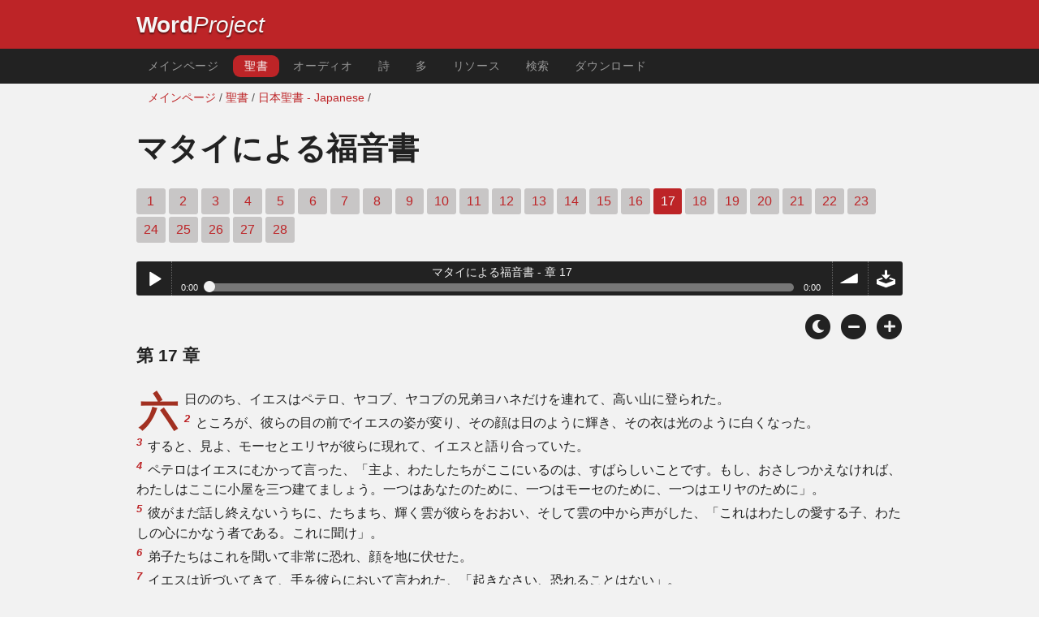

--- FILE ---
content_type: text/html; charset=utf-8
request_url: https://wordproject.org/bibles/jp/40/17.htm
body_size: 5435
content:
<!doctype html>
<html lang="ja" color-mode="light">
<head>
<meta http-equiv="Content-Type" content="text/html; charset=UTF-8" />
<title> マタイによる福音書 17 : 聖書日本語 - 新約聖書 </title>
<meta name="description" content="日本語で聖書章 - 新約聖書  - Matthew, chapter 17 of the Japanese Bible" />
<meta name="keywords" content="日本、オーディオ、聖書、聖、旧約聖書、新約聖書、経典、救い、信仰、天国、地獄、神、イエス" />
<!-- Mobile viewport optimisation -->
<link rel="shortcut icon" href="https://www.wordproject.org/favicon.ico">
<meta name="viewport" content="width=device-width, initial-scale=1.0" />
<!-- CSS -->
    <link rel="prefetch" href="../../_new_assets/webfonts/Cabin.ttf">
    <link rel="stylesheet" type="text/css" href="../../_new_assets/css/css_index.css" />
    <!-- End CSS -->
    <!-- Scripts -->
    <script type="text/javascript" src="../../_new_assets/js/jquery-1.9.1.min.js"></script>
    <script type="text/javascript" src="../../_new_assets/js/jquery.dropotron.min.js"></script>
    <script type="text/javascript" src="../../_new_assets/js/skel.min.js"></script>
    <script type="text/javascript" src="../../_new_assets/js/skel-viewport.min.js"></script>
    <script type="text/javascript" src="../../_new_assets/js/util.js"></script>
    <script type="text/javascript" src="../../_new_assets/js/main.js"></script>
    <script type="text/javascript" src="../../_new_assets/js/displayoptions.js" defer></script>
    <!-- End Scripts -->
    <!-- Additional Scripts -->
    <script type="text/javascript" src="../../_new_assets/js/soundmanager2.js"></script>
    <script type="text/javascript" src="../../_new_assets/js/jquery.waypoints.js"></script>
    <script type="text/javascript" src="../../_new_assets/js/bar-ui.js"></script>
    <script type="text/javascript" src="../../_new_assets/js/sticky.js" defer></script>
    <script type="text/javascript" src="../../_new_assets/js/script.js" defer></script>
    <!-- End Additional Scripts -->
<!-- google analytics -->
<!-- Google tag (gtag.js) -->
<script async src="https://www.googletagmanager.com/gtag/js?id=G-F4EKTRQ54P"></script>
<script>
  window.dataLayer = window.dataLayer || [];
  function gtag(){dataLayer.push(arguments);}
  gtag('js', new Date());

  gtag('config', 'G-F4EKTRQ54P');
</script>
<!--email-->
 <script>
        function emailCurrentPage(){
            window.location.href="mailto:?subject="+document.title+"&body="+escape(window.location.href);
        }
    </script>
<!--/email-->
<style>
	#textBody > 
		p:first-letter {
			float: left;
			font-size:  300%;
			<!--padding: 10px 20 10 40px;-->
			margin-right: 9px;
			color:#a23021; 
			line-height:100%; 
			padding:4px 8px 0 3px;
			font-family: Georgia;
		}
	</style>				
</head>
<body>
<header class="ym-noprint">
<div id="mytop" class="ym-wrapper">
<div class="ym-wbox">
<span class="wp"><strong><a class="wplink" href="../../../index.htm" target="_top">Word</a></strong><a class="wplink" href="../../../index.htm" target="_top"><em>Project</em></a></span>
</div>
</div>
</header>
<!--lang nav-->
<nav id="nav">
<div class="ym-wrapper">
<div class="ym-hlist">
<ul>
<li><a title="Home" href="../../../index.htm" target="_top">メインページ</a></li>
<li><a class="selected" title="Bibles" href="../../../bibles/index.htm" target="_top">聖書</a></li>
<li><a title="Audio Bible" href="../../../bibles/audio/12_japanese/b40.htm" target="_top">オーディオ</a></li>
<li><a title="Selected Bible Verses" href="../../../bibles/verses/index.htm" target="_top">詩</a></li>
<li><a title="Parallel Bibles" href="../../../bibles/parallel/index.htm#img" target="_top">多</a></li>
<li><a title="Resourcces" href="../../../bibles/resources/index.htm" target="_top">リソース</a></li>
<li><a title="Search" href="../../../bibles/jp/search.html" target="_top">検索</a></li>
<li><a title="Download this Bible [language]" href="../../../download/bibles/index.htm" target="_top">ダウンロード</a></li>
</ul>
</div>
</div>
</nav>
<div class="ym-wrapper ym-noprint">
<div class="ym-wbox">

<div class=" ym-grid">
<div class="ym-g62 ym-gl breadCrumbs"> <a title="Home" href="../../../index.htm" target="_top">メインページ</a> / <a title="Bibles" href="../../index.htm" target="_self">聖書</a> /  <a href="../index.htm">日本聖書 - Japanese</a> /</div>
</div>
</div>
</div>
<div id="main" class="ym-clearfix" role="main">
<div class="ym-wrapper">
<div class="ym-wbox">
<!--div class="textOptions"-->
<div class="textHeader">
<h1> マタイによる福音書 </h1>
<p class="ym-noprint">
<a href="1.htm#0" class="chap">1</a> 
<a href="2.htm#0" class="chap">2</a> 
<a href="3.htm#0" class="chap">3</a> 
<a href="4.htm#0" class="chap">4</a> 
<a href="5.htm#0" class="chap">5</a> 
<a href="6.htm#0" class="chap">6</a> 
<a href="7.htm#0" class="chap">7</a> 
<a href="8.htm#0" class="chap">8</a> 
<a href="9.htm#0" class="chap">9</a> 
<a href="10.htm#0" class="chap">10</a> 
<a href="11.htm#0" class="chap">11</a> 
<a href="12.htm#0" class="chap">12</a> 
<a href="13.htm#0" class="chap">13</a> 
<a href="14.htm#0" class="chap">14</a> 
<a href="15.htm#0" class="chap">15</a> 
<a href="16.htm#0" class="chap">16</a>
<span class="chapread">17</span>
<a href="18.htm#0" class="chap">18</a> 
<a href="19.htm#0" class="chap">19</a> 
<a href="20.htm#0" class="chap">20</a> 
<a href="21.htm#0" class="chap">21</a> 
<a href="22.htm#0" class="chap">22</a> 
<a href="23.htm#0" class="chap">23</a> 
<a href="24.htm#0" class="chap">24</a> 
<a href="25.htm#0" class="chap">25</a> 
<a href="26.htm#0" class="chap">26</a> 
<a href="27.htm#0" class="chap">27</a> 
<a href="28.htm#0" class="chap">28</a> 
</p>
</div>
<!--end of chapters-->
<!--Nav left right-->
<div id="fadeout" class="fadeout">
                    <a class="bible-nav-button nav-right chapter-nav right-1" href="18.htm#0" title="Chapter 18" data-vars-event-category="Bible Chapter" data-vars-event-action="Next"
                        data-vars-event-label="nextChapter"><i class="fas fa-chevron-right"></i></a>

<a class="bible-nav-button nav-left chapter-nav left-1" href="16.htm#0" title="Chapter 16" data-vars-event-category="Bible Chapter" data-vars-event-action="Previous"  data-vars-event-label="previousChapter"><i
                            class="fas fa-chevron-left"></i></a>
                </div>
<!--/Nav left right-->
<div id="0" class="textAudio ym-noprint">
<div class="sm2-bar-ui compact full-width flat">
<div class="bd sm2-main-controls">
<div class="sm2-inline-texture"></div>
<div class="sm2-inline-gradient"></div>
<div class="sm2-inline-element sm2-button-element">
<div class="sm2-button-bd">
<a href="#play" class="sm2-inline-button play-pause">Play / pause</a>
</div>
</div>
<div class="sm2-inline-element sm2-inline-status">
<div class="sm2-playlist">
<div class="sm2-playlist-target">

<noscript><p>JavaScript is required.</p></noscript>
</div>
</div>
<div class="sm2-progress">
<div class="sm2-row">
<div class="sm2-inline-time">0:00</div>
<div class="sm2-progress-bd">
<div class="sm2-progress-track">
<div class="sm2-progress-bar"></div>
<div class="sm2-progress-ball"><div class="icon-overlay"></div></div>
</div>
</div>
<div class="sm2-inline-duration">0:00</div>
</div>
</div>
</div>
<div class="sm2-inline-element sm2-button-element sm2-volume">
<div class="sm2-button-bd">
<span class="sm2-inline-button sm2-volume-control volume-shade"></span>
<a href="#volume" class="sm2-inline-button sm2-volume-control">volume</a>
</div>
</div>
<div class="sm2-inline-element sm2-button-element">
<div class="sm2-button-bd">
<a href="http://audio1.wordfree.net/bibles/app/audio/12/40/17.mp3" target="_blank" title="Right Click and select Save As to Download" class="sm2-inline-button download sm2-exclude"></a>
</div>
</div>
</div>
<div class="bd sm2-playlist-drawer sm2-element">
<div class="sm2-inline-texture">
<div class="sm2-box-shadow"></div>
</div>

<div class="sm2-playlist-wrapper">
<ul class="sm2-playlist-bd">
<li><a href="http://audio1.wordfree.net/bibles/app/audio/12/40/17.mp3"  target="_blank">
マタイによる福音書 - 章 17 </a></li>
</ul>
</div>
</div>
</div>
</div> <!--end audio-->
<br />
<!-- Display Options -->
            <div class="ym-noprint shareright">
                <span class="fa-stack color-mode__btn light--hidden"> <a title="Light mode"> <i
                            class="fas fa-circle fa-stack-2x"></i> <i class="fas fa-sun fa-stack-1x"></i> </a> </span>
                <span class="fa-stack color-mode__btn dark--hidden"> <a title="Dark mode"> <i
                            class="fas fa-circle fa-stack-2x"></i> <i class="fas fa-moon fa-stack-1x"></i> </a> </span>
                <span class="fa-stack text-decrease"> <a title="Decrease font size"> <i
                            class="fas fa-circle fa-stack-2x"></i> <i class="fas fa-minus fa-stack-1x"></i> </a> </span>
                <span class="fa-stack text-increase"> <a title="Increase font size"> <i
                            class="fas fa-circle fa-stack-2x"></i> <i class="fas fa-plus fa-stack-1x"></i> </a> </span>
            </div>
            <!-- End of Display Options  -->
<div class="textOptions"> 
<div class="textBody" id="textBody">
<h3>第 17 章</h3>
<!--... the Word of God:--><span class="dimver"> 
</span>
<p><!--span class="verse" id="1">1 </span-->  六日ののち、イエスはペテロ、ヤコブ、ヤコブの兄弟ヨハネだけを連れて、高い山に登られた。
<br /><span class="verse" id="2">2 </span>ところが、彼らの目の前でイエスの姿が変り、その顔は日のように輝き、その衣は光のように白くなった。
<br /><span class="verse" id="3">3 </span>すると、見よ、モーセとエリヤが彼らに現れて、イエスと語り合っていた。
<br /><span class="verse" id="4">4 </span>ペテロはイエスにむかって言った、「主よ、わたしたちがここにいるのは、すばらしいことです。もし、おさしつかえなければ、わたしはここに小屋を三つ建てましょう。一つはあなたのために、一つはモーセのために、一つはエリヤのために」。
<br /><span class="verse" id="5">5 </span>彼がまだ話し終えないうちに、たちまち、輝く雲が彼らをおおい、そして雲の中から声がした、「これはわたしの愛する子、わたしの心にかなう者である。これに聞け」。
<br /><span class="verse" id="6">6 </span>弟子たちはこれを聞いて非常に恐れ、顔を地に伏せた。
<br /><span class="verse" id="7">7 </span>イエスは近づいてきて、手を彼らにおいて言われた、「起きなさい、恐れることはない」。
<br /><span class="verse" id="8">8 </span>彼らが目をあげると、イエスのほかには、だれも見えなかった。
<br /><span class="verse" id="9">9 </span>一同が山を下って来るとき、イエスは「人の子が死人の中からよみがえるまでは、いま見たことをだれにも話してはならない」と、彼らに命じられた。
<br /><span class="verse" id="10">10 </span>弟子たちはイエスにお尋ねして言った、「いったい、律法学者たちは、なぜ、エリヤが先に来るはずだと言っているのですか」。
<br /><span class="verse" id="11">11 </span>答えて言われた、「確かに、エリヤがきて、万事を元どおりに改めるであろう。
<br /><span class="verse" id="12">12 </span>しかし、あなたがたに言っておく。エリヤはすでにきたのだ。しかし人々は彼を認めず、自分かってに彼をあしらった。人の子もまた、そのように彼らから苦しみを受けることになろう」。
<br /><span class="verse" id="13">13 </span>そのとき、弟子たちは、イエスがバプテスマのヨハネのことを言われたのだと悟った。
<br /><span class="verse" id="14">14 </span>さて彼らが群衆のところに帰ると、ひとりの人がイエスに近寄ってきて、ひざまずいて、言った、
<br /><span class="verse" id="15">15 </span>「主よ、わたしの子をあわれんでください。てんかんで苦しんでおります。何度も何度も火の中や水の中に倒れるのです。
<br /><span class="verse" id="16">16 </span>それで、その子をお弟子たちのところに連れてきましたが、なおしていただけませんでした」。
<br /><span class="verse" id="17">17 </span>イエスは答えて言われた、「ああ、なんという不信仰な、曲った時代であろう。いつまで、わたしはあなたがたと一緒におられようか。いつまであなたがたに我慢ができようか。その子をここに、わたしのところに連れてきなさい」。
<br /><span class="verse" id="18">18 </span>イエスがおしかりになると、悪霊はその子から出て行った。そして子はその時いやされた。
<br /><span class="verse" id="19">19 </span>それから、弟子たちがひそかにイエスのもとにきて言った、「わたしたちは、どうして霊を追い出せなかったのですか」。
<br /><span class="verse" id="20">20 </span>するとイエスは言われた、「あなたがたの信仰が足りないからである。よく言い聞かせておくが、もし、からし種一粒ほどの信仰があるなら、この山にむかって『ここからあそこに移れ』と言えば、移るであろう。このように、あなたがたにできない事は、何もないであろう。
<br /><span class="verse" id="21">21 </span>〔しかし、このたぐいは、祈と断食とによらなければ、追い出すことはできない〕」。
<br /><span class="verse" id="22">22 </span>彼らがガリラヤで集まっていた時、イエスは言われた、「人の子は人々の手にわたされ、
<br /><span class="verse" id="23">23 </span>彼らに殺され、そして三日目によみがえるであろう」。弟子たちは非常に心をいためた。
<br /><span class="verse" id="24">24 </span>彼らがカペナウムにきたとき、宮の納入金を集める人たちがペテロのところにきて言った、「あなたがたの先生は宮の納入金を納めないのか」。
<br /><span class="verse" id="25">25 </span>ペテロは「納めておられます」と言った。そして彼が家にはいると、イエスから先に話しかけて言われた、「シモン、あなたはどう思うか。この世の王たちは税や貢をだれから取るのか。自分の子からか、それとも、ほかの人たちからか」。
<br /><span class="verse" id="26">26 </span>ペテロが「ほかの人たちからです」と答えると、イエスは言われた、「それでは、子は納めなくてもよいわけである。
<br /><span class="verse" id="27">27 </span>しかし、彼らをつまずかせないために、海に行って、つり針をたれなさい。そして最初につれた魚をとって、その口をあけると、銀貨一枚が見つかるであろう。それをとり出して、わたしとあなたのために納めなさい」。  
</p>
<!--... sharper than any twoedged sword... -->
</div> <!-- /textBody -->
</div><!-- /textOptions -->
</div><!-- /ym-wbox end -->
</div><!-- /ym-wrapper end -->
</div><!-- /main -->
  <div class="ym-wrapper">
    <div class="ym-wbox">
      <div class="shareright ym-noprint spacingdiv">
        <span class="fa-stack"> <a title="Click to print this page" href="javascript:window.print()"> <i
              class="fas fa-circle fa-stack-2x"></i> <i class="fas fa-print fa-stack-1x"></i> </a> </span>
        <span class="fa-stack"> <a title="Click to share this page via email" href="javascript:emailCurrentPage()"> <i
              class="fas fa-circle fa-stack-2x"></i> <i class="fas fa-envelope fa-stack-1x"></i> </a> </span>
        <span class="fa-stack"> <a title="Go to top of page" href="#mytop"> <i class="fas fa-circle fa-stack-2x"></i> <i
              class="fas fa-arrow-up fa-stack-1x"></i> </a> </span>
      </div>
    </div>
</div>
<p></p>
<p></p>
<p></p>
<footer class="ym-noprint">
    <div class="ym-wrapper">
<div id="redborder" class="ym-wbox ym-noprint">
<p class="alignCenter">Wordproject® is a registered name of the <a href="https://www.abiblica.org/index.html" target="_top">International Biblical Association</a>, a non-profit organization registered in Macau, China.	</p>
<p class="alignCenter"><a href="../../../contact/new/index.htm" target="_top">Contact</a> | <a href="../../../contact/new/disclaim.htm" target="_top"> Disclaimer</a> | 
<a href="../../../contact/new/state.htm" target="_top">Statement of Faith</a> | 
<a href="../../../contact/new/mstate.htm" target="_top">Mission</a> | 
<a href="../../../contact/new/copyrights.htm" target="_top">Copyrights</a>
                </p>
            
            </div>
        </div>
    </footer>
<script defer src="https://static.cloudflareinsights.com/beacon.min.js/vcd15cbe7772f49c399c6a5babf22c1241717689176015" integrity="sha512-ZpsOmlRQV6y907TI0dKBHq9Md29nnaEIPlkf84rnaERnq6zvWvPUqr2ft8M1aS28oN72PdrCzSjY4U6VaAw1EQ==" data-cf-beacon='{"version":"2024.11.0","token":"c819a5c307f74a31accf1a77c1c6a280","server_timing":{"name":{"cfCacheStatus":true,"cfEdge":true,"cfExtPri":true,"cfL4":true,"cfOrigin":true,"cfSpeedBrain":true},"location_startswith":null}}' crossorigin="anonymous"></script>
</body>
</html>
